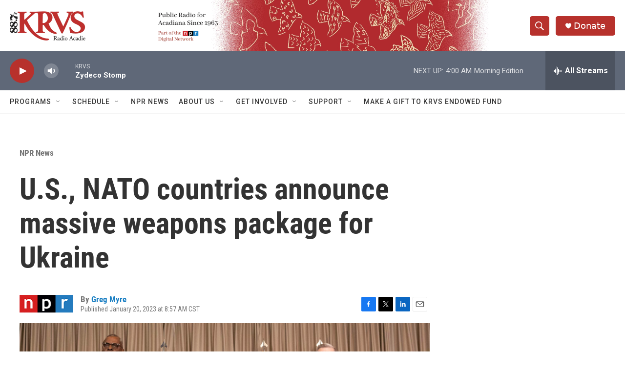

--- FILE ---
content_type: text/html; charset=utf-8
request_url: https://www.google.com/recaptcha/api2/aframe
body_size: 266
content:
<!DOCTYPE HTML><html><head><meta http-equiv="content-type" content="text/html; charset=UTF-8"></head><body><script nonce="58gN83c_s_dajfS3vHDzLA">/** Anti-fraud and anti-abuse applications only. See google.com/recaptcha */ try{var clients={'sodar':'https://pagead2.googlesyndication.com/pagead/sodar?'};window.addEventListener("message",function(a){try{if(a.source===window.parent){var b=JSON.parse(a.data);var c=clients[b['id']];if(c){var d=document.createElement('img');d.src=c+b['params']+'&rc='+(localStorage.getItem("rc::a")?sessionStorage.getItem("rc::b"):"");window.document.body.appendChild(d);sessionStorage.setItem("rc::e",parseInt(sessionStorage.getItem("rc::e")||0)+1);localStorage.setItem("rc::h",'1767689148940');}}}catch(b){}});window.parent.postMessage("_grecaptcha_ready", "*");}catch(b){}</script></body></html>